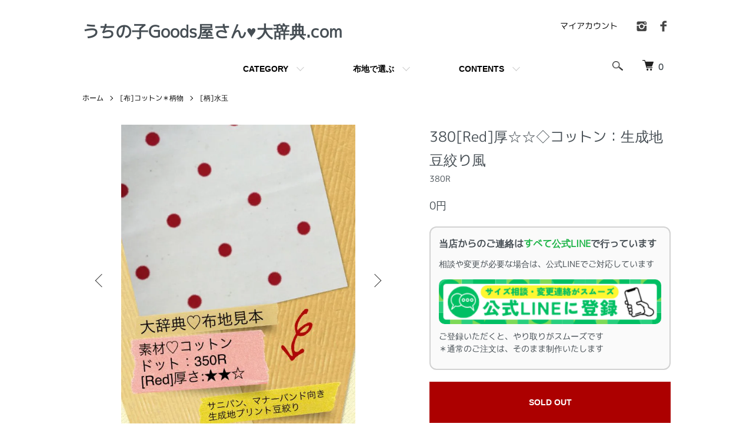

--- FILE ---
content_type: text/html; charset=EUC-JP
request_url: http://shop.dai-jiten.com/?pid=77074368
body_size: 11096
content:
<!DOCTYPE html PUBLIC "-//W3C//DTD XHTML 1.0 Transitional//EN" "http://www.w3.org/TR/xhtml1/DTD/xhtml1-transitional.dtd">
<html xmlns:og="http://ogp.me/ns#" xmlns:fb="http://www.facebook.com/2008/fbml" xmlns:mixi="http://mixi-platform.com/ns#" xmlns="http://www.w3.org/1999/xhtml" xml:lang="ja" lang="ja" dir="ltr">
<head>
<meta http-equiv="content-type" content="text/html; charset=euc-jp" />
<meta http-equiv="X-UA-Compatible" content="IE=edge,chrome=1" />
<meta name="viewport" content="width=device-width,initial-scale=1">
<title>380[Red]厚☆☆◇コットン：生成地豆絞り風 - うちの子Goods屋さん&#9829;&#65038;大辞典.com</title>
<meta name="Keywords" content="380[Red]厚☆☆◇コットン：生成地豆絞り風,犬用帽子,犬,コッカー,あめこか,大辞典,スヌード,シュシュ" />
<meta name="Description" content="わんこのためのGoodsやさん 大辞典.comはおしゃれだけじゃなく機能性を重視した製品づくりを大切にしています" />
<meta name="Author" content="nannan by dai-jiten.com" />
<meta name="Copyright" content="dai-jiten.com" />
<meta http-equiv="content-style-type" content="text/css" />
<meta http-equiv="content-script-type" content="text/javascript" />
<link rel="stylesheet" href="http://shop.dai-jiten.com/css/framework/colormekit.css" type="text/css" />
<link rel="stylesheet" href="http://shop.dai-jiten.com/css/framework/colormekit-responsive.css" type="text/css" />
<link rel="stylesheet" href="https://img14.shop-pro.jp/PA01140/325/css/11/index.css?cmsp_timestamp=20251213182020" type="text/css" />
<link rel="stylesheet" href="https://img14.shop-pro.jp/PA01140/325/css/11/product.css?cmsp_timestamp=20251213182020" type="text/css" />

<link rel="alternate" type="application/rss+xml" title="rss" href="http://shop.dai-jiten.com/?mode=rss" />
<link rel="alternate" media="handheld" type="text/html" href="http://shop.dai-jiten.com/?prid=77074368" />
<link rel="shortcut icon" href="https://img14.shop-pro.jp/PA01140/325/favicon.ico?cmsp_timestamp=20260116161132" />
<script type="text/javascript" src="//ajax.googleapis.com/ajax/libs/jquery/1.7.2/jquery.min.js" ></script>
<meta property="og:title" content="380[Red]厚☆☆◇コットン：生成地豆絞り風 - うちの子Goods屋さん&#9829;&#65038;大辞典.com" />
<meta property="og:description" content="わんこのためのGoodsやさん 大辞典.comはおしゃれだけじゃなく機能性を重視した製品づくりを大切にしています" />
<meta property="og:url" content="http://shop.dai-jiten.com?pid=77074368" />
<meta property="og:site_name" content="うちの子Goods屋さん&#9829;&#65038;大辞典.com" />
<meta property="og:image" content="https://img14.shop-pro.jp/PA01140/325/product/77074368.jpg?cmsp_timestamp=20180514062439"/>
<style type="text/css">
@font-face {
    font-family: 'M+ 1p regular';
    src: url('http://dai-jiten.lolipop.jp/stylish-portfolio/fonts/mplus-1p-regular-sub.eot');
    src: url('http://dai-jiten.lolipop.jp/stylish-portfolio/fonts/mplus-1p-regular-sub.eot?#iefix') format('embedded-opentype'),
    url('http://dai-jiten.lolipop.jp/stylish-portfolio/fonts/mplus-1p-regular-sub.woff') format('woff'),
    url('http://dai-jiten.lolipop.jp/stylish-portfolio/fonts/mplus-1p-regular-sub.ttf') format('truetype');
}
@font-face {
    font-family: 'M+ 1p bold';
    src: url('http://dai-jiten.lolipop.jp/stylish-portfolio/fonts/mplus-1p-bold-sub.eot');
    src: url('http://dai-jiten.lolipop.jp/stylish-portfolio/fonts/mplus-1p-bold-sub.eot?#iefix') format('embedded-opentype'),
    url('http://dai-jiten.lolipop.jp/stylish-portfolio/fonts/mplus-1p-bold-sub.woff') format('woff'),
    url('http://dai-jiten.lolipop.jp/stylish-portfolio/fonts/mplus-1p-bold-sub.ttf') format('truetype');
}
</style>
<script>
  var Colorme = {"page":"product","shop":{"account_id":"PA01140325","title":"\u3046\u3061\u306e\u5b50Goods\u5c4b\u3055\u3093&#9829;&#65038;\u5927\u8f9e\u5178.com"},"basket":{"total_price":0,"items":[]},"customer":{"id":null},"inventory_control":"product","product":{"shop_uid":"PA01140325","id":77074368,"name":"380[Red]\u539a\u2606\u2606\u25c7\u30b3\u30c3\u30c8\u30f3\uff1a\u751f\u6210\u5730\u8c46\u7d5e\u308a\u98a8","model_number":"380R","stock_num":0,"sales_price":0,"sales_price_including_tax":0,"variants":[],"category":{"id_big":1045285,"id_small":3},"groups":[{"id":849004},{"id":849040},{"id":849047},{"id":849053}],"members_price":null,"members_price_including_tax":0}};

  (function() {
    function insertScriptTags() {
      var scriptTagDetails = [];
      var entry = document.getElementsByTagName('script')[0];

      scriptTagDetails.forEach(function(tagDetail) {
        var script = document.createElement('script');

        script.type = 'text/javascript';
        script.src = tagDetail.src;
        script.async = true;

        if( tagDetail.integrity ) {
          script.integrity = tagDetail.integrity;
          script.setAttribute('crossorigin', 'anonymous');
        }

        entry.parentNode.insertBefore(script, entry);
      })
    }

    window.addEventListener('load', insertScriptTags, false);
  })();
</script>
<script async src="https://zen.one/analytics.js"></script>
</head>
<body>
<meta name="colorme-acc-payload" content="?st=1&pt=10029&ut=77074368&at=PA01140325&v=20260127020801&re=&cn=5fc20da9ac89f151a3f35fa1f519204a" width="1" height="1" alt="" /><script>!function(){"use strict";Array.prototype.slice.call(document.getElementsByTagName("script")).filter((function(t){return t.src&&t.src.match(new RegExp("dist/acc-track.js$"))})).forEach((function(t){return document.body.removeChild(t)})),function t(c){var r=arguments.length>1&&void 0!==arguments[1]?arguments[1]:0;if(!(r>=c.length)){var e=document.createElement("script");e.onerror=function(){return t(c,r+1)},e.src="https://"+c[r]+"/dist/acc-track.js?rev=3",document.body.appendChild(e)}}(["acclog001.shop-pro.jp","acclog002.shop-pro.jp"])}();</script><script src="https://img.shop-pro.jp/tmpl_js/86/jquery.tile.js"></script>
<script src="https://img.shop-pro.jp/tmpl_js/86/jquery.skOuterClick.js"></script>


<div class="l-header">
  <div class="l-header-main u-container">
    <div class="l-header-main__in">
      <div class="l-header-logo">
        <h1 class="l-header-logo__img class="is-txt"">
          <a class="l-header-logo__type-txt" href="http://shop.dai-jiten.com">うちの子Goods屋さん&#9829;&#65038;大辞典.com</a>
        </h1>
              </div>
      <div class="l-header-search">
        <button class="l-header-search__btn js-mega-menu-btn js-search-btn">
          <img src="https://img.shop-pro.jp/tmpl_img/86/icon-search.png" alt="検索" />
        </button>
        <div class="l-header-search__contents js-mega-menu-contents">
          <div class="l-header-search__box">
            <form action="http://shop.dai-jiten.com/" method="GET" class="l-header-search__form">
              <input type="hidden" name="mode" value="srh" />
              <div class="l-header-search__input">
                <input type="text" name="keyword" placeholder="商品検索" />
              </div>
              <button class="l-header-search__submit" type="submit">
                <img src="https://img.shop-pro.jp/tmpl_img/86/icon-search.png" alt="送信" />
              </button>
            </form>
            <button class="l-header-search__close js-search-close" type="submit" aria-label="閉じる">
              <span></span>
              <span></span>
            </button>
          </div>
        </div>
        <div class="l-header-cart">
          <a href="https://dai-jiten.shop-pro.jp/cart/proxy/basket?shop_id=PA01140325&shop_domain=shop.dai-jiten.com">
            <img src="https://img.shop-pro.jp/tmpl_img/86/icon-cart.png" alt="カートを見る" />
            <span class="p-global-header__cart-count">
              0
            </span>
          </a>
        </div>
      </div>
      <button class="l-menu-btn js-navi-open" aria-label="メニュー">
        <span></span>
        <span></span>
      </button>
    </div>
    <div class="l-main-navi">
      <div class="l-main-navi__in">
        <ul class="l-main-navi-list">
                              <li class="l-main-navi-list__item">
            <div class="l-main-navi-list__ttl">
              CATEGORY
            </div>
            <button class="l-main-navi-list__link js-mega-menu-btn">
              CATEGORY
            </button>
            <div class="l-mega-menu js-mega-menu-contents">
              <ul class="l-mega-menu-list">
                                <li class="l-mega-menu-list__item">
                  <a class="l-mega-menu-list__link" href="http://shop.dai-jiten.com/?mode=cate&cbid=2571088&csid=0">
                    [Goods]期間限定
                  </a>
                </li>
                                                    <li class="l-mega-menu-list__item">
                  <a class="l-mega-menu-list__link" href="http://shop.dai-jiten.com/?mode=cate&cbid=2610248&csid=0">
                    [布]ポーチ用
                  </a>
                </li>
                                                    <li class="l-mega-menu-list__item">
                  <a class="l-mega-menu-list__link" href="http://shop.dai-jiten.com/?mode=cate&cbid=1045295&csid=0">
                    [Goods]わんこ帽子
                  </a>
                </li>
                                                    <li class="l-mega-menu-list__item">
                  <a class="l-mega-menu-list__link" href="http://shop.dai-jiten.com/?mode=cate&cbid=1785482&csid=0">
                    [Goods]スヌード
                  </a>
                </li>
                                                    <li class="l-mega-menu-list__item">
                  <a class="l-mega-menu-list__link" href="http://shop.dai-jiten.com/?mode=cate&cbid=1791241&csid=0">
                    [Goods]シュシュ
                  </a>
                </li>
                                                    <li class="l-mega-menu-list__item">
                  <a class="l-mega-menu-list__link" href="http://shop.dai-jiten.com/?mode=cate&cbid=1791244&csid=0">
                    [Goods]マナーグッズ
                  </a>
                </li>
                                                    <li class="l-mega-menu-list__item">
                  <a class="l-mega-menu-list__link" href="http://shop.dai-jiten.com/?mode=cate&cbid=1045292&csid=0">
                    [布]キルト
                  </a>
                </li>
                                                    <li class="l-mega-menu-list__item">
                  <a class="l-mega-menu-list__link" href="http://shop.dai-jiten.com/?mode=cate&cbid=2418593&csid=0">
                    [布]コットン＊素材
                  </a>
                </li>
                                                    <li class="l-mega-menu-list__item">
                  <a class="l-mega-menu-list__link" href="http://shop.dai-jiten.com/?mode=cate&cbid=1045285&csid=0">
                    [布]コットン＊柄物
                  </a>
                </li>
                                                    <li class="l-mega-menu-list__item">
                  <a class="l-mega-menu-list__link" href="http://shop.dai-jiten.com/?mode=cate&cbid=1045293&csid=0">
                    [布]ナイロン
                  </a>
                </li>
                                                    <li class="l-mega-menu-list__item">
                  <a class="l-mega-menu-list__link" href="http://shop.dai-jiten.com/?mode=cate&cbid=1045294&csid=0">
                    [布]ニット
                  </a>
                </li>
                                                    <li class="l-mega-menu-list__item">
                  <a class="l-mega-menu-list__link" href="http://shop.dai-jiten.com/?mode=cate&cbid=1045298&csid=0">
                    [工房]うちの子シリーズ
                  </a>
                </li>
                                                    <li class="l-mega-menu-list__item">
                  <a class="l-mega-menu-list__link" href="http://shop.dai-jiten.com/?mode=cate&cbid=2621451&csid=0">
                    [工房]イラスト
                  </a>
                </li>
                              </ul>
            </div>
          </li>
                                                  <li class="l-main-navi-list__item">
            <div class="l-main-navi-list__ttl">
              布地で選ぶ
            </div>
            <button class="l-main-navi-list__link js-mega-menu-btn">
              布地で選ぶ
            </button>
            <div class="l-mega-menu js-mega-menu-contents">
              <ul class="l-mega-menu-list">
                                <li class="l-mega-menu-list__item">
                  <a class="l-mega-menu-list__link" href="http://shop.dai-jiten.com/?mode=grp&gid=182672">
                    わんこ帽子向き
                  </a>
                </li>
                                                    <li class="l-mega-menu-list__item">
                  <a class="l-mega-menu-list__link" href="http://shop.dai-jiten.com/?mode=grp&gid=849004">
                    わんこスヌード向き
                  </a>
                </li>
                                                    <li class="l-mega-menu-list__item">
                  <a class="l-mega-menu-list__link" href="http://shop.dai-jiten.com/?mode=grp&gid=849047">
                    わんこサニタリーパンツ向き
                  </a>
                </li>
                                                    <li class="l-mega-menu-list__item">
                  <a class="l-mega-menu-list__link" href="http://shop.dai-jiten.com/?mode=grp&gid=849053">
                    わんこマナーバンド向き
                  </a>
                </li>
                                                    <li class="l-mega-menu-list__item">
                  <a class="l-mega-menu-list__link" href="http://shop.dai-jiten.com/?mode=grp&gid=1964798">
                    レインスヌード
                  </a>
                </li>
                              </ul>
            </div>
          </li>
                                        <li class="l-main-navi-list__item">
            <div class="l-main-navi-list__ttl">
              CONTENTS
            </div>
            <button class="l-main-navi-list__link js-mega-menu-btn">
              CONTENTS
            </button>
            <div class="l-mega-menu js-mega-menu-contents">
              <ul class="l-mega-menu-list">
                                <li class="l-mega-menu-list__item">
                  <a class="l-mega-menu-list__link" href="http://shop.dai-jiten.com/?mode=f1">
                    WEBショップから注文したのに連絡が来ない場合の原因と対処法
                  </a>
                </li>
                                <li class="l-mega-menu-list__item">
                  <a class="l-mega-menu-list__link" href="http://shop.dai-jiten.com/?mode=f2">
                    &#9825;新着情報&#9825; dai-jiten.com NEWS!
                  </a>
                </li>
                                <li class="l-mega-menu-list__item">
                  <a class="l-mega-menu-list__link" href="http://shop.dai-jiten.com/?mode=f3">
                    大辞典.comについて
                  </a>
                </li>
                                <li class="l-mega-menu-list__item">
                  <a class="l-mega-menu-list__link" href="http://shop.dai-jiten.com/?mode=f4">
                    かぶりもの☆キャンペーン!
                  </a>
                </li>
                                <li class="l-mega-menu-list__item">
                  <a class="l-mega-menu-list__link" href="http://shop.dai-jiten.com/?mode=f5">
                    祝再開１周年☆キャンペーン
                  </a>
                </li>
                                <li class="l-mega-menu-list__item">
                  <a class="l-mega-menu-list__link" href="http://shop.dai-jiten.com/?mode=f6">
                    大辞典.com　2015秋もイベント出店決定！
                  </a>
                </li>
                                <li class="l-mega-menu-list__item">
                  <a class="l-mega-menu-list__link" href="http://shop.dai-jiten.com/?mode=f7">
                    大辞典.com　2016もイベント出店決定！
                  </a>
                </li>
                                <li class="l-mega-menu-list__item">
                  <a class="l-mega-menu-list__link" href="http://shop.dai-jiten.com/?mode=f8">
                    大辞典.com　2017もイベント出店決定！
                  </a>
                </li>
                                <li class="l-mega-menu-list__item">
                  <a class="l-mega-menu-list__link" href="http://shop.dai-jiten.com/?mode=f9">
                    価格改定のお知らせ
                  </a>
                </li>
                                <li class="l-mega-menu-list__item">
                  <a class="l-mega-menu-list__link" href="http://shop.dai-jiten.com/?mode=f10">
                    大辞典.com　2018年イベント出店決定！
                  </a>
                </li>
                                <li class="l-mega-menu-list__item">
                  <a class="l-mega-menu-list__link" href="http://shop.dai-jiten.com/?mode=f11">
                    大辞典.com　2019年イベント出店決定！
                  </a>
                </li>
                                <li class="l-mega-menu-list__item">
                  <a class="l-mega-menu-list__link" href="http://shop.dai-jiten.com/?mode=f12">
                    2020大辞典.com　2020年イベント出店決定！ 
                  </a>
                </li>
                              </ul>
            </div>
          </li>
                  </ul>
        <div class="l-help-navi-box">
          <ul class="l-help-navi-list">
            <li class="l-help-navi-list__item">
              <a class="l-help-navi-list__link" href="http://shop.dai-jiten.com/?mode=myaccount">マイアカウント</a>
            </li>
                      </ul>
          <ul class="l-sns-navi-list u-opa">
                        <li class="l-sns-navi-list__item">
              <a href="https://instagram.com/dai_jiten_com" target="_blank">
                <i class="icon-lg-b icon-instagram" aria-label="instagram"></i>
              </a>
            </li>
                                    <li class="l-sns-navi-list__item">
              <a href="https://facebook.com/daijiten.2002" target="_blank">
                <i class="icon-lg-b icon-facebook" aria-label="Facebook"></i>
              </a>
            </li>
                                                <!-- <li class="l-sns-navi-list__item">
              <a href="" target="_blank">
                <i class="icon-lg-b icon-pinterest" aria-label="pinterest"></i>
              </a>
            </li> -->
          </ul>
        </div>
      </div>
    </div>
    <div class="l-main-navi-overlay js-navi-close"></div>
  </div>
</div>

<div class="l-main product">
  <link href="https://img.shop-pro.jp/tmpl_js/86/slick.css" rel="stylesheet" type="text/css">
<link href="https://img.shop-pro.jp/tmpl_js/86/slick-theme.css" rel="stylesheet" type="text/css">

<div class="p-product">
  
  <div class="c-breadcrumbs u-container">
    <ul class="c-breadcrumbs-list">
      <li class="c-breadcrumbs-list__item">
        <a href="http://shop.dai-jiten.com">
          ホーム
        </a>
      </li>
            <li class="c-breadcrumbs-list__item">
        <a href="?mode=cate&cbid=1045285&csid=0">
          [布]コットン＊柄物
        </a>
      </li>
                  <li class="c-breadcrumbs-list__item">
        <a href="?mode=cate&cbid=1045285&csid=3">
          [柄]水玉
        </a>
      </li>
          </ul>
  </div>
  
    <div class="p-product u-container">
    <form name="product_form" method="post" action="https://dai-jiten.shop-pro.jp/cart/proxy/basket/items/add">
      <div class="p-product-main">
        
        <div class="p-product-img">
          <div class="p-product-img__main js-images-slider">
            <div class="p-product-img__main-item">
                            <img src="https://img14.shop-pro.jp/PA01140/325/product/77074368.jpg?cmsp_timestamp=20180514062439" alt="380[Red]厚☆☆◇コットン：生成地豆絞り風" />
                          </div>
                                                    <div class="p-product-img__main-item">
                <img src="https://img14.shop-pro.jp/PA01140/325/product/77074368_o1.jpg?cmsp_timestamp=20190714222827" alt="380[Red]厚☆☆◇コットン：生成地豆絞り風" />
              </div>
                                                                                                                                                                                                                                                                                                                                                                                                                                                                                                                                                                                                                                                                                                                                                                                                                                                                                                                                                                                                                                                                                                                                                                                                                                                                                                                                                </div>
                    <div class="p-product-img__thumb">
            <div class="u-overflow-slide">
              <ul class="p-product-thumb-list">
                                <li class="p-product-thumb-list__item">
                  <div class="p-product-thumb-list__img">
                    <img src="https://img14.shop-pro.jp/PA01140/325/product/77074368.jpg?cmsp_timestamp=20180514062439" alt="380[Red]厚☆☆◇コットン：生成地豆絞り風" />
                  </div>
                </li>
                                                                    <li class="p-product-thumb-list__item">
                    <div class="p-product-thumb-list__img">
                      <img src="https://img14.shop-pro.jp/PA01140/325/product/77074368_o1.jpg?cmsp_timestamp=20190714222827" alt="380[Red]厚☆☆◇コットン：生成地豆絞り風" />
                    </div>
                  </li>
                                                                                                                                                                                                                                                                                                                                                                                                                                                                                                                                                                                                                                                                                                                                                                                                                                                                                                                                                                                                                                                                                                                                                                                                                                                                                                                                                                                                                                                                                                                                                                                                                                                                                                                                                </ul>
            </div>
          </div>
                  </div>
        
        
        <div class="p-product-info">
          <h2 class="p-product-info__ttl">
            380[Red]厚☆☆◇コットン：生成地豆絞り風
          </h2>
          
          <div class="p-product-info__id">
            380R
          </div>
          
          
          <div class="p-product-price">
                        <div class="p-product-price__sell">
              0円
            </div>
                                              </div>
          
          
                    
          
                    
          
          <div class="p-product-form">
            




	




	
			


	
<div style="border: 2px solid #d2d2d2; padding: 14px; border-radius: 12px; margin: 20px 0; background: #fafafa;">

  <p style="font-size: 16px; font-weight: bold; margin-bottom: 10px;">
    当店からのご連絡は<span style="color:#1DB447;">すべて公式LINE</span>で行っています</p>

  <p style="margin-bottom: 15px; line-height: 1.6;">
    相談や変更が必要な場合は、公式LINEでご対応しています</p>

  
  <a href="https://lin.ee/EYgGtGB" target="_blank">
    <img src="https://img14.shop-pro.jp/PA01140/325/etc_base64/Ym5fTElORQ.png?cmsp_timestamp=20251212120752" alt="公式LINE登録" style="width:100%; max-width:600px; border-radius:10px; display:block; margin:0 auto;">
  </a>

  <p style="font-size: 14px; margin-top: 10px; line-height: 1.5;">
    ご登録いただくと、やり取りがスムーズです<br>
＊通常のご注文は、そのまま制作いたします
  </p>

</div>


            <div class="p-product-form-btn">
              <div class="p-product-form-btn__cart">
                                                <button class="c-btn-cart is-soldout" type="button" disabled="disabled">
                    SOLD OUT
                  </button>
                                                          </div>
            </div>
          </div>
          
          
          <ul class="p-product-sns-list">
            <li class="p-product-sns-list__item">
              <div class="line-it-button" data-lang="ja" data-type="share-a" data-ver="3"
                         data-color="default" data-size="small" data-count="false" style="display: none;"></div>
                       <script src="https://www.line-website.com/social-plugins/js/thirdparty/loader.min.js" async="async" defer="defer"></script>
            </li>
            <li class="p-product-sns-list__item">
              <div id="fb-root"></div><script async defer crossorigin="anonymous" src="https://connect.facebook.net/ja_JP/sdk.js#xfbml=1&version=v19.0"></script><div class="fb-share-button" data-href="http://shop.dai-jiten.com/?pid=77074368" data-layout="button_count" data-size="small" data-lazy="false"></div>
            </li>
            <li class="p-product-sns-list__item">
              <a href="https://twitter.com/share" class="twitter-share-button" data-url="http://shop.dai-jiten.com/?pid=77074368" data-text="" data-lang="ja" >ツイート</a>
<script charset="utf-8">!function(d,s,id){var js,fjs=d.getElementsByTagName(s)[0],p=/^http:/.test(d.location)?'http':'https';if(!d.getElementById(id)){js=d.createElement(s);js.id=id;js.src=p+'://platform.twitter.com/widgets.js';fjs.parentNode.insertBefore(js,fjs);}}(document, 'script', 'twitter-wjs');</script>
            </li>
          </ul>
          
          <ul class="p-product-link-list">
            <li class="p-product-link-list__item">
              <a href="http://shop.dai-jiten.com/?mode=sk#return">返品について</a>
            </li>
            <li class="p-product-link-list__item">
              <a href="http://shop.dai-jiten.com/?mode=sk#info">特定商取引法に基づく表記</a>
            </li>
                        <li class="p-product-link-list__item">
              <a href="https://dai-jiten.shop-pro.jp/customer/products/77074368/inquiries/new">この商品について問い合わせる</a>
            </li>
            <li class="p-product-link-list__item">
              <a href="http://shop.dai-jiten.com/?mode=cate&cbid=1045285&csid=3">買い物を続ける</a>
            </li>
          </ul>
        </div>
      </div>
      

      <div class="p-product-detail">
        
        <div class="p-product-explain">
          <h3 class="p-product__ttl">
            DETAIL
          </h3>
          <div class="p-product-explain__body">
            大辞典オリジナル&#9825;わんこスヌードをはじめ、シュシュやサニタリーパンツ、マナーバンドなど「380[Red]厚☆☆◇コットン：生成地豆絞り風」は様々なアイテムに利用できます。同柄のキルトでわんこ帽子も作れます。<br><br><br />
スヌードとシュシュのご注文はこのページのカートから注文できます。<br><br><br />
▼▼この布地で作るアイテムをクリック▼▼<br><br />
<a href="#box_together">◎わんこ用帽子を作る</a><br><br />
<a href="#add_cart">◎スヌードを作る</a><br><br />
<a href="#add_cart">◎シュシュを作る</a><br><br />
<a href="#box_together">◎サニタリーパンツを作る</a><br><br />
<a href="#box_together">◎マナーバンドを作る</a><br>





          </div>
        </div>

        
        <div class="p-product-other">




	
	
<table border="0" cellspacing="0" cellpadding="0" class="table table-condensed">
	<tr>
		<th>size</th>
		<th>スヌードおすすめ犬種</th>
	</tr>								
	<tr>
		<th>4</th>
		<td>パピヨン、ダックスフント、トイプードルなど</td>
	</tr>		
	<tr>
		<th>5</th>
		<td>Aコッカー、Eコッカー、キャバリア、プードル、ダックスなど</td>
	</tr>	
	<tr>
		<th>6</th>
		<td>Aコッカー、Eコッカーなど</td>
	</tr>	
	<tr>
		<th>9</th>
		<td>スタンダードプードル、アフガンなど</td>
	</tr>
</table>


	

					


	

	
		
				
					
          
                    <div class="p-product-recommend">
            <h3 class="p-product__ttl">
              RECOMMENDED ITEM
            </h3>
            <ul class="p-product-recommend-list">
                              <li class="p-product-recommend-list__item">
                  <div class="p-product-recommend-list__img">
                    <a href="?pid=70672249">
                                              <img src="https://img14.shop-pro.jp/PA01140/325/product/70672249_th.jpg?cmsp_timestamp=20210926092419" alt="布地から選べる☆わんこスヌード&amp;#9825;☆" class="together_product_list_img show item_img" />
                                          </a>
                  </div>
                  <div class="p-product-recommend-list__ttl">
                    <a href="?pid=70672249">
                      布地から選べる☆わんこスヌード&#9825;☆
                    </a>
                  </div>
                                                      <div class="p-product-recommend-list__price is-soldout">
                    SOLD OUT
                  </div>
                                                                        <div class="p-product-recommend-list__expl">
                    <b>大辞典オリジナル&#9825;わんこスヌード </b>コットンで作る<b>&#9825;わんこスヌード </b>です。
                  </div>
                                  </li>
                              <li class="p-product-recommend-list__item">
                  <div class="p-product-recommend-list__img">
                    <a href="?pid=88741645">
                                              <img src="https://img14.shop-pro.jp/PA01140/325/product/88741645_th.jpg?cmsp_timestamp=20210926100943" alt="布地から選べる☆[女の子の必需品]わんこの女の子パンツ(サニタリーパンツorマナーパンツ)[試着分の送料込]" class="together_product_list_img show item_img" />
                                          </a>
                  </div>
                  <div class="p-product-recommend-list__ttl">
                    <a href="?pid=88741645">
                      布地から選べる☆[女の子の必需品]わんこの女の子パンツ(サニタリーパンツorマナーパンツ)[試着分の送料込]
                    </a>
                  </div>
                                                      <div class="p-product-recommend-list__price is-soldout">
                    SOLD OUT
                  </div>
                                                                        <div class="p-product-recommend-list__expl">
                    [女の子の必需品]布地が選べる わんこのマナーパンツ♪サニタリーパンツとしても使用できます！
                  </div>
                                  </li>
                              <li class="p-product-recommend-list__item">
                  <div class="p-product-recommend-list__img">
                    <a href="?pid=88821128">
                                              <img src="https://img14.shop-pro.jp/PA01140/325/product/88821128_th.jpg?cmsp_timestamp=20210926101408" alt="布地から選べる☆[男の子の必需品]わんこの男の子マナーバンド[試着分の送料込]" class="together_product_list_img show item_img" />
                                          </a>
                  </div>
                  <div class="p-product-recommend-list__ttl">
                    <a href="?pid=88821128">
                      布地から選べる☆[男の子の必需品]わんこの男の子マナーバンド[試着分の送料込]
                    </a>
                  </div>
                                                      <div class="p-product-recommend-list__price is-soldout">
                    SOLD OUT
                  </div>
                                                                        <div class="p-product-recommend-list__expl">
                    [男の子の必需品]布地が選べる わんこのマナーバンド♪
                  </div>
                                  </li>
                          </ul>
          </div>
                    
          
                    
        </div>
      </div>
      <input type="hidden" name="user_hash" value="508b3154d0e0f699e266a8813b6c5a82"><input type="hidden" name="members_hash" value="508b3154d0e0f699e266a8813b6c5a82"><input type="hidden" name="shop_id" value="PA01140325"><input type="hidden" name="product_id" value="77074368"><input type="hidden" name="members_id" value=""><input type="hidden" name="back_url" value="http://shop.dai-jiten.com/?pid=77074368"><input type="hidden" name="reference_token" value="9c9808ed7783401e917e4ef7c39acb8c"><input type="hidden" name="shop_domain" value="shop.dai-jiten.com">
    </form>
  </div>

<script src="https://img.shop-pro.jp/tmpl_js/86/slick.min.js"></script>

<script type="text/javascript">
$(document).on("ready", function() {
  var slider = ".js-images-slider";
  var thumbnailItem = ".p-product-thumb-list__item";

  $(thumbnailItem).each(function() {
    var index = $(thumbnailItem).index(this);
    $(this).attr("data-index",index);
  });

  $(slider).on('init',function(slick) {
    var index = $(".slide-item.slick-slide.slick-current").attr("data-slick-index");
    $(thumbnailItem+'[data-index="'+index+'"]').addClass("is-current");
  });

  $(slider).slick( {
    autoplay: false,
    arrows: true,
    infinite: true
  });

  $(thumbnailItem).on('click',function() {
    var index = $(this).attr("data-index");
    $(slider).slick("slickGoTo",index,false);
  });

  $(slider).on('beforeChange',function(event,slick, currentSlide,nextSlide){
    $(thumbnailItem).each(function() {
      $(this).removeClass("is-current");
    });
    $(thumbnailItem+'[data-index="'+nextSlide+'"]').addClass("is-current");
  });
});
</script></div>

<div class="l-bottom u-container">
						
						
	
        <div class="p-shop-info">
    
        <div class="u-contents-s">
      <div class="p-staff">
        <h2 class="c-ttl-sub">
          MESSAGE FROM STAFF
          <span class="c-ttl-sub__ja">店長からのメッセージ</span>
        </h2>
        <div class="p-staff-box">
                    <div class="u-bold">
            nannan【WEB運営＆デザイン担当】＆ぽん太【イベント出店＆縫製担当】
          </div>
                    店長のnannanことニシモトナツコです！2児の母、愛犬はアメリカンコッカースパニエル★三代目サンちゃん♪型紙製作、イラストやステッカーなどデザイン部門を担当しています！大辞典のイラストはすべてnannanが描いております！<br><br>イベント出店＆縫製製作担当：ぽん太ことハヤシヨウコです！愛犬のアメリカンコッカースパニエルの姉弟2匹と全国各地を旅して回るのが趣味でした♪今は相棒募集中で姫路から全国各地のイベントにお邪魔しております。大辞典の縫い物はすべてぽん太が担当しております！<br><br>
商品一つ一つ手作りで、愛情込めて製作しますので、ぜひお試しください！
        </div>
      </div>
    </div>
        
    
        
  </div>
  <div class="p-shopguide u-contents-s">
    <h2 class="u-visually-hidden">
      ショッピングガイド
    </h2>
    <div class="p-shopguide-wrap">
            <div class="p-shopguide-column">
        <div class="p-shopguide-box js-matchHeight">
          <div class="p-shopguide-head">
            <div class="p-shopguide__icon">
              <img src="https://img.shop-pro.jp/tmpl_img/86/shopguide-icon-shipping.png" alt="" />
            </div>
            <h3 class="c-ttl-sub">
              SHIPPING
              <span class="c-ttl-sub__ja">配送・送料について</span>
            </h3>
          </div>
          <dl class="p-shopguide-txt">
                        <dt class="p-shopguide__ttl">
              クリックポスト・ゆうパケット
            </dt>
            <dd class="p-shopguide__body">
                            <b>送料：全国一律 250円</b>（税込）<br />
◎ポストへお届けします：追跡サービスあり
            </dd>
                        <dt class="p-shopguide__ttl">
              手渡し納品：イベント取り置き
            </dt>
            <dd class="p-shopguide__body">
                            イベント出店時に納品させていただきます。それまでのお取り置きとなります。
            </dd>
                        <dt class="p-shopguide__ttl">
              配送済
            </dt>
            <dd class="p-shopguide__body">
                            
            </dd>
                      </dl>
        </div>
      </div>
            <div class="p-shopguide-column">
        <div class="p-shopguide-box js-matchHeight">
          <div class="p-shopguide-head">
            <div class="p-shopguide__icon">
              <img src="https://img.shop-pro.jp/tmpl_img/86/shopguide-icon-return.png" alt="" />
            </div>
            <h3 class="c-ttl-sub">
              RETURN
              <span class="c-ttl-sub__ja">返品について</span>
            </h3>
          </div>
          <dl class="p-shopguide-txt">
                        <dt class="p-shopguide__ttl">
              不良品
            </dt>
            <dd class="p-shopguide__body">
              商品到着後速やかにご連絡ください。商品の破損、サイズ違い、その他、当店の不手際により不備が発生した場合は、当店にて送料を負担し、至急お取り替えいたします。商品に欠陥がある場合を除き、返品には応じかねますのでご了承ください。<br />
<br />
お客様のもとで破損、汚れが生じた場合は返品に応じかねます。
            </dd>
                                    <dt class="p-shopguide__ttl">
              返品期限
            </dt>
            <dd class="p-shopguide__body">
              商品到着後７日以内とさせていただきます。<br />
名入れ商品については返品は不可とします。
            </dd>
                                    <dt class="p-shopguide__ttl">
              返品送料
            </dt>
            <dd class="p-shopguide__body">
              お客様都合による返品につきましてはお客様のご負担とさせていただきます。不良品に該当する場合は当方で負担いたします。
            </dd>
                      </dl>
        </div>
      </div>
            <div class="p-shopguide-column">
        <div class="p-shopguide-box js-matchHeight">
          <div class="p-shopguide-head">
            <div class="p-shopguide__icon">
              <img src="https://img.shop-pro.jp/tmpl_img/86/shopguide-icon-payment.png" alt="" />
            </div>
            <h3 class="c-ttl-sub">
              PAYMENT
              <span class="c-ttl-sub__ja">お支払いについて</span>
            </h3>
          </div>
          <dl class="p-shopguide-txt">
                        <dt class="p-shopguide__ttl">
              クレジット(後払い)
            </dt>
            <dd class="p-shopguide__body">
                                          サイズ確認が必要となる商品に関してはこちらをお選びください<br />
商品のお届け時に決済用QRコードを同封させていただきます
            </dd>
                        <dt class="p-shopguide__ttl">
              銀行振込[Pゆうちょ銀行]
            </dt>
            <dd class="p-shopguide__body">
                                          サイズ確認が必要となる商品に関してはこちらをお選びください<br />
商品のお届け時に振込先を同封してご案内させていただきます
            </dd>
                        <dt class="p-shopguide__ttl">
              銀行振込[Nゆうちょ銀行]
            </dt>
            <dd class="p-shopguide__body">
                                          商品によっては、お振込先の口座はお届け時にお知らせする場合があります
            </dd>
                      </dl>
        </div>
      </div>
          </div>
  </div>
</div>

<div class="l-footer">
  <div class="u-container">
    <div class="l-footer-main">
      <div class="l-footer-shopinfo">
        <div class="l-footer-shopinfo__logo">
          <a href="http://shop.dai-jiten.com">うちの子Goods屋さん&#9829;&#65038;大辞典.com</a>
        </div>
                <ul class="l-footer-sns-list u-opa">
                    <li class="l-footer-sns-list__item">
            <a href="https://instagram.com/dai_jiten_com" target="_blank">
              <i class="icon-lg-b icon-instagram" aria-label="instagram"></i>
            </a>
          </li>
                              <li class="l-footer-sns-list__item">
            <a href="https://facebook.com/daijiten.2002" target="_blank">
              <i class="icon-lg-b icon-facebook" aria-label="Facebook"></i>
            </a>
          </li>
                                        <!-- <li class="l-footer-sns-list__item">
            <a href="" target="_blank">
              <i class="icon-lg-b icon-pinterest" aria-label="pinterest"></i>
            </a>
          </li> -->
        </ul>
              </div>
      <div class="l-footer-navi">
        <ul class="l-footer-navi-list">
          <li class="l-footer-navi-list__item">
            <a class="l-footer-navi-list__link" href="http://shop.dai-jiten.com">
              ホーム
            </a>
          </li>
          <li class="l-footer-navi-list__item">
            <a class="l-footer-navi-list__link" href="http://shop.dai-jiten.com/?mode=sk#delivery">
              配送・送料について
            </a>
          </li>
          <li class="l-footer-navi-list__item">
            <a class="l-footer-navi-list__link" href="http://shop.dai-jiten.com/?mode=sk#return">
              返品について
            </a>
          </li>
          <li class="l-footer-navi-list__item">
            <a class="l-footer-navi-list__link" href="http://shop.dai-jiten.com/?mode=sk#payment">
              支払い方法について
            </a>
          </li>
          <li class="l-footer-navi-list__item">
            <a class="l-footer-navi-list__link" href="http://shop.dai-jiten.com/?mode=sk#info">
              特定商取引法に基づく表記
            </a>
          </li>
          <li class="l-footer-navi-list__item">
            <a class="l-footer-navi-list__link" href="http://shop.dai-jiten.com/?mode=privacy">
              プライバシーポリシー
            </a>
          </li>
        </ul>
        <ul class="l-footer-navi-list">
                    <li class="l-footer-navi-list__item">
            <a class="l-footer-navi-list__link" href="http://ameblo.jp/dai-jiten/">
              ショップブログ
            </a>
          </li>
                              <li class="l-footer-navi-list__item">
            <span class="l-footer-navi-list__link">
              <a href="http://shop.dai-jiten.com/?mode=rss">RSS</a> / <a href="http://shop.dai-jiten.com/?mode=atom">ATOM</a>
            </span>
          </li>
        </ul>
        <ul class="l-footer-navi-list">
          <li class="l-footer-navi-list__item">
            <a class="l-footer-navi-list__link" href="http://shop.dai-jiten.com/?mode=myaccount">
              マイアカウント
            </a>
          </li>
                    <li class="l-footer-navi-list__item">
                        <a class="l-footer-navi-list__link" href="https://dai-jiten.shop-pro.jp/cart/proxy/basket?shop_id=PA01140325&shop_domain=shop.dai-jiten.com">
              カートを見る
            </a>
                      </li>
          <li class="l-footer-navi-list__item">
            <a class="l-footer-navi-list__link" href="https://dai-jiten.shop-pro.jp/customer/inquiries/new">
              お問い合わせ
            </a>
          </li>
        </ul>
      </div>
    </div>
  </div>
</div>
<div class="l-copyright">
  <div class="l-copyright__txt">
    Copyright &copy; わんこのためのGoodsやさん&#9829;&#65038;大辞典.com 2002-2023
  </div>
  <div class="l-copyright__logo">
    <a href="https://shop-pro.jp" target="_blank">Powered by<img src="https://img.shop-pro.jp/tmpl_img/86/powered.png" alt="カラーミーショップ" /></a>
  </div>
</div>

<script src="https://img.shop-pro.jp/tmpl_js/86/jquery.biggerlink.min.js"></script>
<script src="https://img.shop-pro.jp/tmpl_js/86/jquery.matchHeight-min.js"></script>
<script src="https://img.shop-pro.jp/tmpl_js/86/what-input.js"></script>

<script type="text/javascript">
$(document).ready(function() {
  //category search
  $(".js-mega-menu-btn").on("click",function() {
    if ($(this).hasClass("is-on")) {
      $(this).removeClass("is-on");
      $(this).next(".js-mega-menu-contents").fadeOut(200,"swing");
    } else {
      $(".js-mega-menu-btn").removeClass("is-on");
      $(".js-mega-menu-btn").next().fadeOut(200,"swing");
      $(this).addClass("is-on");
      $(this).next(".js-mega-menu-contents").fadeIn(200,"swing");
    }
  });
  $(".js-search-close").on('click',function() {
    $(".l-header-search__contents").fadeOut(200,"swing");
    $(".l-header-search__btn").removeClass("is-on");
  });
  $(".js-search-btn").on('click',function() {
    $(".l-main-navi").removeClass("is-open");
    $(".js-navi-open").removeClass("is-on");
  });

  //hamburger
  $(".js-navi-open,.js-navi-close").on('click',function() {
    $(".l-header-search__contents").fadeOut(200,"swing");
    $(".l-header-search__btn").removeClass("is-on");
    $(".l-header").toggleClass("is-open");
    $(".l-main-navi").toggleClass("is-open");
    $(".l-menu-btn").toggleClass("is-on");
    $(".l-main-navi-overlay").toggleClass("is-on");
  });
});
</script>

<script type="text/javascript">
$(document).ready(function() {
  var header = $(".l-header")
  var headerHeight = header.outerHeight()
  var navPos = $(".l-main-navi").offset().top

  $(window).on("load scroll", function() {
    var value = $(this).scrollTop();
    if ( value > navPos ) {
      $(".l-header").addClass("is-fixed");
      $(".l-main").css("margin-top", headerHeight);
    } else {
      $(".l-header").removeClass("is-fixed");
      $(".l-main").css("margin-top", '0');
    }
  });
  $(window).on("load resize", function() {
    if ($(window).width() < 1030) {
      $("body").css("margin-top", header.outerHeight());
    } else {
      $("body").css("margin-top", "");
    }
  });
});
</script>

<script type="text/javascript">
$(document).ready(function() {
  $(".js-bigger").biggerlink();
});
</script>

<script type="text/javascript">
$(document).ready(function() {
  $(".js-matchHeight").matchHeight();
});
</script>

<script>
  $(function () {
  function window_size_switch_func() {
    if($(window).width() >= 768) {
    // product option switch -> table
    $('#prd-opt-table').html($('.prd-opt-table').html());
    $('#prd-opt-table table').addClass('table table-bordered');
    $('#prd-opt-select').empty();
    } else {
    // product option switch -> select
    $('#prd-opt-table').empty();
    if($('#prd-opt-select > *').size() == 0) {
      $('#prd-opt-select').append($('.prd-opt-select').html());
    }
    }
  }
  window_size_switch_func();
  $(window).load(function () {
    $('.history-unit').tile();
  });
  $(window).resize(function () {
    window_size_switch_func();
    $('.history-unit').tile();
  });
  });
</script><script type="text/javascript" src="http://shop.dai-jiten.com/js/cart.js" ></script>
<script type="text/javascript" src="http://shop.dai-jiten.com/js/async_cart_in.js" ></script>
<script type="text/javascript" src="http://shop.dai-jiten.com/js/product_stock.js" ></script>
<script type="text/javascript" src="http://shop.dai-jiten.com/js/js.cookie.js" ></script>
<script type="text/javascript" src="http://shop.dai-jiten.com/js/favorite_button.js" ></script>
</body></html>